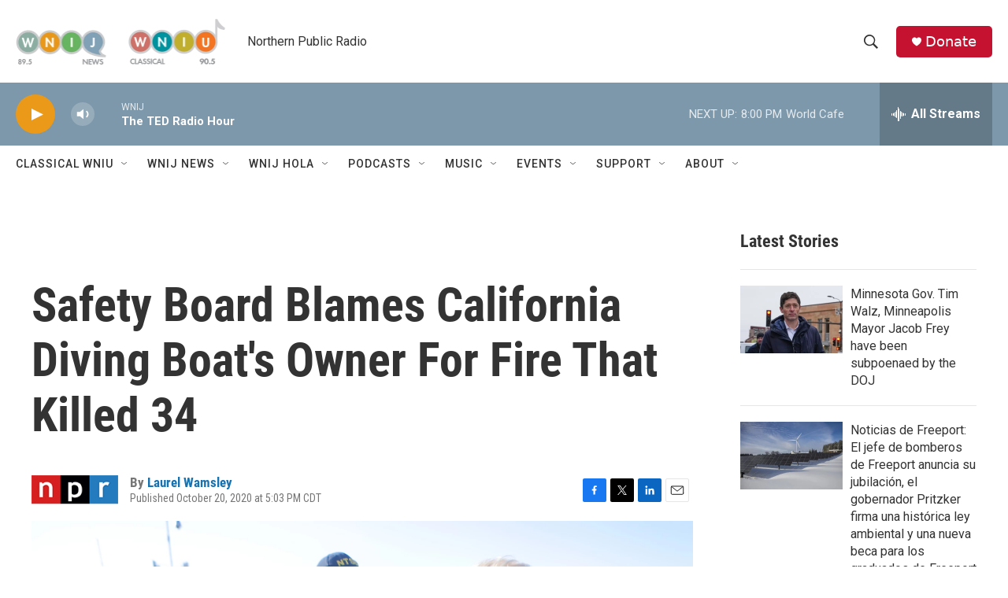

--- FILE ---
content_type: text/html; charset=utf-8
request_url: https://www.google.com/recaptcha/api2/aframe
body_size: 268
content:
<!DOCTYPE HTML><html><head><meta http-equiv="content-type" content="text/html; charset=UTF-8"></head><body><script nonce="kTLlRe0-N8zE_H68flZR7g">/** Anti-fraud and anti-abuse applications only. See google.com/recaptcha */ try{var clients={'sodar':'https://pagead2.googlesyndication.com/pagead/sodar?'};window.addEventListener("message",function(a){try{if(a.source===window.parent){var b=JSON.parse(a.data);var c=clients[b['id']];if(c){var d=document.createElement('img');d.src=c+b['params']+'&rc='+(localStorage.getItem("rc::a")?sessionStorage.getItem("rc::b"):"");window.document.body.appendChild(d);sessionStorage.setItem("rc::e",parseInt(sessionStorage.getItem("rc::e")||0)+1);localStorage.setItem("rc::h",'1768959064024');}}}catch(b){}});window.parent.postMessage("_grecaptcha_ready", "*");}catch(b){}</script></body></html>